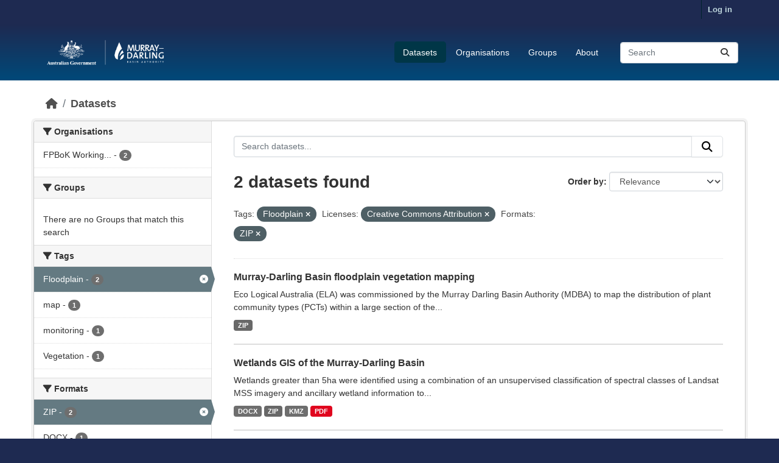

--- FILE ---
content_type: text/html; charset=utf-8
request_url: https://fpbok.mdba.gov.au/dataset/?tags=Floodplain&license_id=cc-by&res_format=ZIP
body_size: 5888
content:
<!DOCTYPE html>
<!--[if IE 9]> <html lang="en_AU" class="ie9"> <![endif]-->
<!--[if gt IE 8]><!--> <html lang="en_AU"  > <!--<![endif]-->
  <head>
    <meta charset="utf-8" />
      <meta name="csrf_field_name" content="_csrf_token" />
      <meta name="_csrf_token" content="Ijc2ZjQ3ZjczMDRmNDljMTAxZDJhNjhlODdhNmY3OTgxZTMxMDcxMGQi.aWrpjA.8Ml-mc3rkDZ_wzh-aBx5zID_0kk" />

      <meta name="generator" content="ckan 2.11.3" />
      <meta name="viewport" content="width=device-width, initial-scale=1.0">
    <title>Dataset - FPBOK</title>

    
    
    <link rel="shortcut icon" href="/base/images/ckan.ico" />
    
    
        <link rel="alternate" type="text/n3" href="http://fpbok.mdba.gov.au/catalog.n3"/>
        <link rel="alternate" type="text/turtle" href="http://fpbok.mdba.gov.au/catalog.ttl"/>
        <link rel="alternate" type="application/rdf+xml" href="http://fpbok.mdba.gov.au/catalog.xml"/>
        <link rel="alternate" type="application/ld+json" href="http://fpbok.mdba.gov.au/catalog.jsonld"/>
    

  
  
  
      
      
      
    
  

  <link rel="stylesheet" href="/mdba.css" />

  


    
    <link href="/webassets/base/51d427fe_main.css" rel="stylesheet"/>
<link href="/webassets/ckanext-scheming/728ec589_scheming_css.css" rel="stylesheet"/>
<link href="/webassets/ckanext-activity/8dd77216_activity.css" rel="stylesheet"/>
    
    

  </head>

  
  <body data-site-root="http://fpbok.mdba.gov.au/" data-locale-root="http://fpbok.mdba.gov.au/" >

    
    <div class="visually-hidden-focusable"><a href="#content">Skip to main content</a></div>
  

  
    

 
<div class="account-masthead">
  <div class="container">
     
    <nav class="account not-authed" aria-label="Account">
      <ul class="list-unstyled">
        
        <li><a href="/user/login">Log in</a></li>
         
      </ul>
    </nav>
     
  </div>
</div>

<header class="masthead">
  <div class="container">
      
    <nav class="navbar navbar-expand-lg navbar-light">
      <hgroup class="header-image navbar-left">

      
      
      <a class="logo" href="/">
        <img src="https://fpbok.mdba.gov.au/base/images/mdba_logo.png" alt="FPBOK"
          title="FPBOK" />
      </a>
      
      

       </hgroup>
      <button class="navbar-toggler" type="button" data-bs-toggle="collapse" data-bs-target="#main-navigation-toggle"
        aria-controls="main-navigation-toggle" aria-expanded="false" aria-label="Toggle navigation">
        <span class="fa fa-bars text-white"></span>
      </button>

      <div class="main-navbar collapse navbar-collapse" id="main-navigation-toggle">
        <ul class="navbar-nav ms-auto mb-2 mb-lg-0">
          
            
              
              

              <li class="active"><a href="/dataset/">Datasets</a></li><li><a href="/organization/">Organisations</a></li><li><a href="/group/">Groups</a></li><li><a href="/about">About</a></li>
            
          </ul>

      
      
          <form class="d-flex site-search" action="/dataset/" method="get">
              <label class="d-none" for="field-sitewide-search">Search Datasets...</label>
              <input id="field-sitewide-search" class="form-control me-2"  type="text" name="q" placeholder="Search" aria-label="Search datasets..."/>
              <button class="btn" type="submit" aria-label="Submit"><i class="fa fa-search"></i></button>
          </form>
      
      </div>
    </nav>
  </div>
</header>

  
    <div class="main">
      <div id="content" class="container">
        
          
            <div class="flash-messages">
              
                
              
            </div>
          

          
            <div class="toolbar" role="navigation" aria-label="Breadcrumb">
              
                
                  <ol class="breadcrumb">
                    
<li class="home"><a href="/" aria-label="Home"><i class="fa fa-home"></i><span> Home</span></a></li>
                    
  <li class="active"><a href="/dataset/">Datasets</a></li>

                  </ol>
                
              
            </div>
          

          <div class="row wrapper">
            
            
            

            
              <aside class="secondary col-md-3">
                
                
  <div class="filters">
    <div>
      
        

    
    
	
	    
		<section class="module module-narrow module-shallow">
		    
			<h2 class="module-heading">
			    <i class="fa fa-filter"></i>
			    Organisations
			</h2>
		    
		    
			
			    
				<nav aria-label="Organisations">
				    <ul class="list-unstyled nav nav-simple nav-facet">
					
					    
					    
					    
					    
					    <li class="nav-item ">
						<a href="/dataset/?tags=Floodplain&amp;license_id=cc-by&amp;res_format=ZIP&amp;organization=testing" title="FPBoK Working Group Resources">
						    <span class="item-label">FPBoK Working...</span>
						    <span class="hidden separator"> - </span>
						    <span class="item-count badge">2</span>

							
						</a>
					    </li>
					
				    </ul>
				</nav>

				<p class="module-footer">
				    
					
				    
				</p>
			    
			
		    
		</section>
	    
	
    

      
        

    
    
	
	    
		<section class="module module-narrow module-shallow">
		    
			<h2 class="module-heading">
			    <i class="fa fa-filter"></i>
			    Groups
			</h2>
		    
		    
			
			    
				<p class="module-content empty">There are no Groups that match this search</p>
			    
			
		    
		</section>
	    
	
    

      
        

    
    
	
	    
		<section class="module module-narrow module-shallow">
		    
			<h2 class="module-heading">
			    <i class="fa fa-filter"></i>
			    Tags
			</h2>
		    
		    
			
			    
				<nav aria-label="Tags">
				    <ul class="list-unstyled nav nav-simple nav-facet">
					
					    
					    
					    
					    
					    <li class="nav-item  active">
						<a href="/dataset/?license_id=cc-by&amp;res_format=ZIP" title="">
						    <span class="item-label">Floodplain</span>
						    <span class="hidden separator"> - </span>
						    <span class="item-count badge">2</span>

							<span class="facet-close"> <i class="fa fa-solid fa-circle-xmark"></i></span>
						</a>
					    </li>
					
					    
					    
					    
					    
					    <li class="nav-item ">
						<a href="/dataset/?tags=Floodplain&amp;license_id=cc-by&amp;res_format=ZIP&amp;tags=map" title="">
						    <span class="item-label">map</span>
						    <span class="hidden separator"> - </span>
						    <span class="item-count badge">1</span>

							
						</a>
					    </li>
					
					    
					    
					    
					    
					    <li class="nav-item ">
						<a href="/dataset/?tags=Floodplain&amp;license_id=cc-by&amp;res_format=ZIP&amp;tags=monitoring" title="">
						    <span class="item-label">monitoring</span>
						    <span class="hidden separator"> - </span>
						    <span class="item-count badge">1</span>

							
						</a>
					    </li>
					
					    
					    
					    
					    
					    <li class="nav-item ">
						<a href="/dataset/?tags=Floodplain&amp;license_id=cc-by&amp;res_format=ZIP&amp;tags=Vegetation" title="">
						    <span class="item-label">Vegetation</span>
						    <span class="hidden separator"> - </span>
						    <span class="item-count badge">1</span>

							
						</a>
					    </li>
					
				    </ul>
				</nav>

				<p class="module-footer">
				    
					
				    
				</p>
			    
			
		    
		</section>
	    
	
    

      
        

    
    
	
	    
		<section class="module module-narrow module-shallow">
		    
			<h2 class="module-heading">
			    <i class="fa fa-filter"></i>
			    Formats
			</h2>
		    
		    
			
			    
				<nav aria-label="Formats">
				    <ul class="list-unstyled nav nav-simple nav-facet">
					
					    
					    
					    
					    
					    <li class="nav-item  active">
						<a href="/dataset/?tags=Floodplain&amp;license_id=cc-by" title="">
						    <span class="item-label">ZIP</span>
						    <span class="hidden separator"> - </span>
						    <span class="item-count badge">2</span>

							<span class="facet-close"> <i class="fa fa-solid fa-circle-xmark"></i></span>
						</a>
					    </li>
					
					    
					    
					    
					    
					    <li class="nav-item ">
						<a href="/dataset/?tags=Floodplain&amp;license_id=cc-by&amp;res_format=ZIP&amp;res_format=DOCX" title="">
						    <span class="item-label">DOCX</span>
						    <span class="hidden separator"> - </span>
						    <span class="item-count badge">1</span>

							
						</a>
					    </li>
					
					    
					    
					    
					    
					    <li class="nav-item ">
						<a href="/dataset/?tags=Floodplain&amp;license_id=cc-by&amp;res_format=ZIP&amp;res_format=KMZ" title="">
						    <span class="item-label">KMZ</span>
						    <span class="hidden separator"> - </span>
						    <span class="item-count badge">1</span>

							
						</a>
					    </li>
					
					    
					    
					    
					    
					    <li class="nav-item ">
						<a href="/dataset/?tags=Floodplain&amp;license_id=cc-by&amp;res_format=ZIP&amp;res_format=PDF" title="">
						    <span class="item-label">PDF</span>
						    <span class="hidden separator"> - </span>
						    <span class="item-count badge">1</span>

							
						</a>
					    </li>
					
				    </ul>
				</nav>

				<p class="module-footer">
				    
					
				    
				</p>
			    
			
		    
		</section>
	    
	
    

      
        

    
    
	
	    
		<section class="module module-narrow module-shallow">
		    
			<h2 class="module-heading">
			    <i class="fa fa-filter"></i>
			    Licenses
			</h2>
		    
		    
			
			    
				<nav aria-label="Licenses">
				    <ul class="list-unstyled nav nav-simple nav-facet">
					
					    
					    
					    
					    
					    <li class="nav-item  active">
						<a href="/dataset/?tags=Floodplain&amp;res_format=ZIP" title="Creative Commons Attribution">
						    <span class="item-label">Creative Commons...</span>
						    <span class="hidden separator"> - </span>
						    <span class="item-count badge">2</span>

							<span class="facet-close"> <i class="fa fa-solid fa-circle-xmark"></i></span>
						</a>
					    </li>
					
				    </ul>
				</nav>

				<p class="module-footer">
				    
					
				    
				</p>
			    
			
		    
		</section>
	    
	
    

      
    </div>
    <a class="close no-text hide-filters"><i class="fa fa-times-circle"></i><span class="text">close</span></a>
  </div>

              </aside>
            

            
              <div class="primary col-md-9 col-xs-12" role="main">
                
                
  <section class="module">
    <div class="module-content">
      
        
      
      
        
        
        







<form id="dataset-search-form" class="search-form" method="get" data-module="select-switch">

  
    <div class="input-group search-input-group">
      <input aria-label="Search datasets..." id="field-giant-search" type="text" class="form-control input-lg" name="q" value="" autocomplete="off" placeholder="Search datasets...">
      
      <button class="btn btn-default btn-lg" type="submit" value="search" aria-label="Submit">
        <i class="fa fa-search"></i>
      </button>
      
    </div>
  

  
    <span>






<input type="hidden" name="tags" value="Floodplain" />





<input type="hidden" name="license_id" value="cc-by" />





<input type="hidden" name="res_format" value="ZIP" />



</span>
  

  
    
      <div class="form-group control-order-by">
        <label for="field-order-by">Order by</label>
        <select id="field-order-by" name="sort" class="form-control form-select">
          
            
              <option value="score desc, metadata_modified desc" selected="selected">Relevance</option>
            
          
            
              <option value="title_string asc">Name Ascending</option>
            
          
            
              <option value="title_string desc">Name Descending</option>
            
          
            
              <option value="metadata_modified desc">Last Modified</option>
            
          
        </select>
        
        <button class="btn btn-default js-hide" type="submit">Go</button>
        
      </div>
    
  

  
    <h1>
    
      

  
  
  
  

2 datasets found
    
    </h1>
  

  
    
      <p class="filter-list">
        
          
          <span class="facet">Tags:</span>
          
            <span class="filtered pill">Floodplain
              <a href="/dataset/?license_id=cc-by&amp;res_format=ZIP" class="remove" title="Remove"><i class="fa fa-times"></i></a>
            </span>
          
        
          
          <span class="facet">Licenses:</span>
          
            <span class="filtered pill">Creative Commons Attribution
              <a href="/dataset/?tags=Floodplain&amp;res_format=ZIP" class="remove" title="Remove"><i class="fa fa-times"></i></a>
            </span>
          
        
          
          <span class="facet">Formats:</span>
          
            <span class="filtered pill">ZIP
              <a href="/dataset/?tags=Floodplain&amp;license_id=cc-by" class="remove" title="Remove"><i class="fa fa-times"></i></a>
            </span>
          
        
      </p>
      <a class="show-filters btn btn-default">Filter Results</a>
    
  

</form>




      
      
        

  
    <ul class="dataset-list list-unstyled">
    	
	      
	        




  <li class="dataset-item">
    
      <div class="dataset-content">
        
          <h2 class="dataset-heading">
            
              
            
            
    <a href="/dataset/murray-darling-basin-floodplain-vegetation-mapping" title="Murray-Darling Basin floodplain vegetation mapping">
      Murray-Darling Basin floodplain vegetation mapping
    </a>
            
            
              
            
          </h2>
        
        
          
            <div>Eco Logical Australia (ELA) was commissioned by the Murray Darling Basin Authority (MDBA) to map the distribution of plant community types (PCTs) within a large section of the...</div>
          
        
      </div>
      
        
          
            <ul class="dataset-resources list-unstyled">
              
                
                <li>
                  <a href="/dataset/murray-darling-basin-floodplain-vegetation-mapping" class="badge badge-default" data-format="zip">ZIP</a>
                </li>
                
              
            </ul>
          
        
      
    
  </li>

	      
	        




  <li class="dataset-item">
    
      <div class="dataset-content">
        
          <h2 class="dataset-heading">
            
              
            
            
    <a href="/dataset/wetlands-gis-of-the-murray-darling-basin" title="Wetlands GIS of the Murray-Darling Basin">
      Wetlands GIS of the Murray-Darling Basin
    </a>
            
            
              
            
          </h2>
        
        
          
            <div>Wetlands greater than 5ha were identified using a combination of an unsupervised classification of spectral classes of Landsat MSS imagery and ancillary wetland information to...</div>
          
        
      </div>
      
        
          
            <ul class="dataset-resources list-unstyled">
              
                
                <li>
                  <a href="/dataset/wetlands-gis-of-the-murray-darling-basin" class="badge badge-default" data-format="docx">DOCX</a>
                </li>
                
                <li>
                  <a href="/dataset/wetlands-gis-of-the-murray-darling-basin" class="badge badge-default" data-format="zip">ZIP</a>
                </li>
                
                <li>
                  <a href="/dataset/wetlands-gis-of-the-murray-darling-basin" class="badge badge-default" data-format="kmz">KMZ</a>
                </li>
                
                <li>
                  <a href="/dataset/wetlands-gis-of-the-murray-darling-basin" class="badge badge-default" data-format="pdf">PDF</a>
                </li>
                
              
            </ul>
          
        
      
    
  </li>

	      
	    
    </ul>
  

      
    </div>

    
      
    
  </section>

  
    <section class="module">
      <div class="module-content">
        
          <small>
            
            
             You can also access this registry using the <a href="/api/3">API</a> (see <a href="https://docs.ckan.org/en/2.11/api/">API Docs</a>). 
          </small>
        
      </div>
    </section>
  

              </div>
            
          </div>
        
      </div>
    </div>
  
    <footer class="site-footer">
  <div class="container">
    
    <div class="row">
      <div class="col-md-8 footer-links">
        
          <ul class="list-unstyled">
            
              <li><a href="/about">About FPBOK</a></li>
            
          </ul>
          <ul class="list-unstyled">
            
              <li><a href="https://www.mdba.gov.au/" target="_new">About MDBA</a></li>
              <li><a href="/Disclaimer_and_copyright.html" target="_new">Disclaimer</a></li>
              <li><a href="/help">Need Help?</a></li>
              <li><a href="https://www.mdba.gov.au/accessibility" target="_new">Accessibility</a></li>
              <li><a href="mailto:bsmap@mdba.gov.au?cc=dataservices@mdba.gov.au&subject=FPBOK feedback "> Contact Us</a></li>
            
          </ul>
        
      </div>
      <div class="col-md-4 attribution">
        
          <p><strong>Powered by</strong> <a class="hide-text ckan-footer-logo" href="http://ckan.org" target="_new">CKAN</a></p>
        
        
          
<form class="lang-select" action="/util/redirect" data-module="select-switch" method="POST">
  
<input type="hidden" name="_csrf_token" value="Ijc2ZjQ3ZjczMDRmNDljMTAxZDJhNjhlODdhNmY3OTgxZTMxMDcxMGQi.aWrpjA.8Ml-mc3rkDZ_wzh-aBx5zID_0kk"/> 
  <div class="form-group">
    <label for="field-lang-select">Language</label>
    <select id="field-lang-select" name="url" data-module="autocomplete" data-module-dropdown-class="lang-dropdown" data-module-container-class="lang-container">
      
        <option value="/en_AU/dataset/?tags=Floodplain&amp;license_id=cc-by&amp;res_format=ZIP" selected="selected">
          English (Australia)
        </option>
      
        <option value="/en/dataset/?tags=Floodplain&amp;license_id=cc-by&amp;res_format=ZIP" >
          English
        </option>
      
        <option value="/es/dataset/?tags=Floodplain&amp;license_id=cc-by&amp;res_format=ZIP" >
          español
        </option>
      
        <option value="/hu/dataset/?tags=Floodplain&amp;license_id=cc-by&amp;res_format=ZIP" >
          magyar
        </option>
      
        <option value="/ja/dataset/?tags=Floodplain&amp;license_id=cc-by&amp;res_format=ZIP" >
          日本語
        </option>
      
        <option value="/ca/dataset/?tags=Floodplain&amp;license_id=cc-by&amp;res_format=ZIP" >
          català
        </option>
      
        <option value="/sr/dataset/?tags=Floodplain&amp;license_id=cc-by&amp;res_format=ZIP" >
          српски
        </option>
      
        <option value="/id/dataset/?tags=Floodplain&amp;license_id=cc-by&amp;res_format=ZIP" >
          Indonesia
        </option>
      
        <option value="/da_DK/dataset/?tags=Floodplain&amp;license_id=cc-by&amp;res_format=ZIP" >
          dansk (Danmark)
        </option>
      
        <option value="/vi/dataset/?tags=Floodplain&amp;license_id=cc-by&amp;res_format=ZIP" >
          Tiếng Việt
        </option>
      
        <option value="/nb_NO/dataset/?tags=Floodplain&amp;license_id=cc-by&amp;res_format=ZIP" >
          norsk bokmål (Norge)
        </option>
      
        <option value="/hr/dataset/?tags=Floodplain&amp;license_id=cc-by&amp;res_format=ZIP" >
          hrvatski
        </option>
      
        <option value="/ko_KR/dataset/?tags=Floodplain&amp;license_id=cc-by&amp;res_format=ZIP" >
          한국어 (대한민국)
        </option>
      
        <option value="/zh_Hans_CN/dataset/?tags=Floodplain&amp;license_id=cc-by&amp;res_format=ZIP" >
          中文 (简体, 中国)
        </option>
      
        <option value="/ar/dataset/?tags=Floodplain&amp;license_id=cc-by&amp;res_format=ZIP" >
          العربية
        </option>
      
        <option value="/de/dataset/?tags=Floodplain&amp;license_id=cc-by&amp;res_format=ZIP" >
          Deutsch
        </option>
      
        <option value="/zh_Hant_TW/dataset/?tags=Floodplain&amp;license_id=cc-by&amp;res_format=ZIP" >
          中文 (繁體, 台灣)
        </option>
      
        <option value="/sr_Latn/dataset/?tags=Floodplain&amp;license_id=cc-by&amp;res_format=ZIP" >
          srpski (latinica)
        </option>
      
        <option value="/pt_BR/dataset/?tags=Floodplain&amp;license_id=cc-by&amp;res_format=ZIP" >
          português (Brasil)
        </option>
      
        <option value="/no/dataset/?tags=Floodplain&amp;license_id=cc-by&amp;res_format=ZIP" >
          norsk
        </option>
      
        <option value="/bs/dataset/?tags=Floodplain&amp;license_id=cc-by&amp;res_format=ZIP" >
          bosanski
        </option>
      
        <option value="/sk/dataset/?tags=Floodplain&amp;license_id=cc-by&amp;res_format=ZIP" >
          slovenčina
        </option>
      
        <option value="/en_GB/dataset/?tags=Floodplain&amp;license_id=cc-by&amp;res_format=ZIP" >
          English (United Kingdom)
        </option>
      
        <option value="/gl_ES/dataset/?tags=Floodplain&amp;license_id=cc-by&amp;res_format=ZIP" >
          galego (España)
        </option>
      
        <option value="/fi/dataset/?tags=Floodplain&amp;license_id=cc-by&amp;res_format=ZIP" >
          suomi
        </option>
      
        <option value="/lt/dataset/?tags=Floodplain&amp;license_id=cc-by&amp;res_format=ZIP" >
          lietuvių
        </option>
      
        <option value="/sq/dataset/?tags=Floodplain&amp;license_id=cc-by&amp;res_format=ZIP" >
          shqip
        </option>
      
        <option value="/is/dataset/?tags=Floodplain&amp;license_id=cc-by&amp;res_format=ZIP" >
          íslenska
        </option>
      
        <option value="/es_AR/dataset/?tags=Floodplain&amp;license_id=cc-by&amp;res_format=ZIP" >
          español (Argentina)
        </option>
      
        <option value="/bg/dataset/?tags=Floodplain&amp;license_id=cc-by&amp;res_format=ZIP" >
          български
        </option>
      
        <option value="/sl/dataset/?tags=Floodplain&amp;license_id=cc-by&amp;res_format=ZIP" >
          slovenščina
        </option>
      
        <option value="/lv/dataset/?tags=Floodplain&amp;license_id=cc-by&amp;res_format=ZIP" >
          latviešu
        </option>
      
        <option value="/mk/dataset/?tags=Floodplain&amp;license_id=cc-by&amp;res_format=ZIP" >
          македонски
        </option>
      
        <option value="/eu/dataset/?tags=Floodplain&amp;license_id=cc-by&amp;res_format=ZIP" >
          euskara
        </option>
      
        <option value="/ru/dataset/?tags=Floodplain&amp;license_id=cc-by&amp;res_format=ZIP" >
          русский
        </option>
      
        <option value="/sv/dataset/?tags=Floodplain&amp;license_id=cc-by&amp;res_format=ZIP" >
          svenska
        </option>
      
        <option value="/tl/dataset/?tags=Floodplain&amp;license_id=cc-by&amp;res_format=ZIP" >
          Filipino (Pilipinas)
        </option>
      
        <option value="/nl/dataset/?tags=Floodplain&amp;license_id=cc-by&amp;res_format=ZIP" >
          Nederlands
        </option>
      
        <option value="/fr/dataset/?tags=Floodplain&amp;license_id=cc-by&amp;res_format=ZIP" >
          français
        </option>
      
        <option value="/my_MM/dataset/?tags=Floodplain&amp;license_id=cc-by&amp;res_format=ZIP" >
          မြန်မာ (မြန်မာ)
        </option>
      
        <option value="/th/dataset/?tags=Floodplain&amp;license_id=cc-by&amp;res_format=ZIP" >
          ไทย
        </option>
      
        <option value="/am/dataset/?tags=Floodplain&amp;license_id=cc-by&amp;res_format=ZIP" >
          አማርኛ
        </option>
      
        <option value="/gl/dataset/?tags=Floodplain&amp;license_id=cc-by&amp;res_format=ZIP" >
          galego
        </option>
      
        <option value="/it/dataset/?tags=Floodplain&amp;license_id=cc-by&amp;res_format=ZIP" >
          italiano
        </option>
      
        <option value="/uk/dataset/?tags=Floodplain&amp;license_id=cc-by&amp;res_format=ZIP" >
          українська
        </option>
      
        <option value="/cs_CZ/dataset/?tags=Floodplain&amp;license_id=cc-by&amp;res_format=ZIP" >
          čeština (Česko)
        </option>
      
        <option value="/pt_PT/dataset/?tags=Floodplain&amp;license_id=cc-by&amp;res_format=ZIP" >
          português (Portugal)
        </option>
      
        <option value="/ro/dataset/?tags=Floodplain&amp;license_id=cc-by&amp;res_format=ZIP" >
          română
        </option>
      
        <option value="/ne/dataset/?tags=Floodplain&amp;license_id=cc-by&amp;res_format=ZIP" >
          नेपाली
        </option>
      
        <option value="/km/dataset/?tags=Floodplain&amp;license_id=cc-by&amp;res_format=ZIP" >
          ខ្មែរ
        </option>
      
        <option value="/mn_MN/dataset/?tags=Floodplain&amp;license_id=cc-by&amp;res_format=ZIP" >
          монгол (Монгол)
        </option>
      
        <option value="/uk_UA/dataset/?tags=Floodplain&amp;license_id=cc-by&amp;res_format=ZIP" >
          українська (Україна)
        </option>
      
        <option value="/he/dataset/?tags=Floodplain&amp;license_id=cc-by&amp;res_format=ZIP" >
          עברית
        </option>
      
        <option value="/el/dataset/?tags=Floodplain&amp;license_id=cc-by&amp;res_format=ZIP" >
          Ελληνικά
        </option>
      
        <option value="/tr/dataset/?tags=Floodplain&amp;license_id=cc-by&amp;res_format=ZIP" >
          Türkçe
        </option>
      
        <option value="/fa_IR/dataset/?tags=Floodplain&amp;license_id=cc-by&amp;res_format=ZIP" >
          فارسی (ایران)
        </option>
      
        <option value="/pl/dataset/?tags=Floodplain&amp;license_id=cc-by&amp;res_format=ZIP" >
          polski
        </option>
      
    </select>
  </div>
  <button class="btn btn-default d-none " type="submit">Go</button>
</form>


        
      </div>
    </div>
    
  </div>

  
    
  
</footer>
  
  
  
  
  
    

  

    
    <link href="/webassets/vendor/f3b8236b_select2.css" rel="stylesheet"/>
<link href="/webassets/vendor/53df638c_fontawesome.css" rel="stylesheet"/>
    <script src="/webassets/vendor/240e5086_jquery.js" type="text/javascript"></script>
<script src="/webassets/vendor/773d6354_vendor.js" type="text/javascript"></script>
<script src="/webassets/vendor/6d1ad7e6_bootstrap.js" type="text/javascript"></script>
<script src="/webassets/vendor/529a0eb7_htmx.js" type="text/javascript"></script>
<script src="/webassets/base/a65ea3a0_main.js" type="text/javascript"></script>
<script src="/webassets/base/b1def42f_ckan.js" type="text/javascript"></script>
<script src="/webassets/activity/0fdb5ee0_activity.js" type="text/javascript"></script>
  </body>
</html>

--- FILE ---
content_type: text/css; charset=utf-8
request_url: https://fpbok.mdba.gov.au/mdba.css
body_size: 4550
content:
.account-masthead {
        background-color: #1E2A51  !important;/*Navy*/
	min-height: 40px !important;
	background: #1E2A51  !important;
	font-family: "Open Sans", sans-serif !important;
}

.masthead {
        /*background: #004979 !important;
	background: linear-gradient(0deg, #1E2A51) 0%, #004979 100%)  !important; */
	background: rgb(30,42,81) !important;
	background: -moz-linear-gradient(180deg, rgba(30,42,81,1) 0%, rgba(0,73,121,1) 100%) !important;
	background: -webkit-linear-gradient(180deg, rgba(30,42,81,1) 0%, rgba(0,73,121,1) 100%) !important;
	background: linear-gradient(180deg, rgba(30,42,81,1) 0%, rgba(0,73,121,1) 100%) !important;
	filter: progid:DXImageTransform.Microsoft.gradient(startColorstr="#1e2a51",endColorstr="#004979",GradientType=1) !important;
	font-family: "Open Sans", sans-serif !important;
}


.masthead .navigation {
  /*background-color: #FFFFFF !important; */
  color: #004979 !important;
  font-family: "Open Sans", sans-serif !important;	
}

.masthead .navigation .nav-pills li a:hover {
  background-color: #FFFFFF !important;
  color: #004979 !important;
}


.masthead .navigation .nav-pills li.active a {
  background-color: #FFFFFF !important;
  color: #004979 !important;
}


.homepage .module-search {
	 background: #fff0 !important;
}

.box {
    border: 1px solid #ccc0 !important;
}

.homepage .module-search .module-content {
        color: #FFFF  !important; 
	background: #FFFF !important;
        background-color: #ffffff03  !important;/*Deep blue */
	
}

.homepage.layout-3 {
	background-color: #FFFFFF  !important;		
}

.homepage.layout-3 .col-md-6 {
    width: 100%;
    text-align: justify;
}



.homepage.layout-2 {
	background-color: #FFFFFF  !important;		
}

.homepage.layout-2 .col-md-6 {
    width: 100%;
    text-align: justify;
}

h1-box {
	background-color: #ffffff03  !important;/*Deep blue */
}

.search-form .search-input.search-giant input {
        color: #FFFF  !important; 
	background: #0065A4 !important;
        background-color: #0065A4  !important;/*Deep blue */
	
}

::placeholder  { /* this overides the default */
	color: #808080;
}

.homepage .module-search .module-content ::placeholder  {
	color: #FFFF  !important; 
}


textarea {
	color: #fff !important;
}

form-control {
	color: #fff !important;
}

.main {
	background-color: #FFFFFF !important;
	background: #FFFFFF !important; /* nice background image here*/
}

.hero {
	background-color: #FFFFFF !important;
	background: url(../../base/images/mdba_theme_web_background.jpg) !important;
    	background-size: cover !important;
    	background-position-y: center !important;
}


.selected {
    border: 3px solid #FFFFFF;
}

/* table 

table {
    border-collapse: collapse;
}
table td {
    position: relative;
    border: 1px solid #000;
    padding: 2px;
} 

table td.selected:after {
    border: 2px solid red;
} */

/* follow button */

.btn-success {
    color: #fff !important;
    background-color: #0065A4 !important;
    border-color: #0065A4 !important;
}


.btn-success:hover {
    color: #fff !important;
    background-color: #004979 !important;
    border-color: #004979 !important;
}

.btn-danger {
    color: #fff !important;
    background-color: #004979 !important;
    border-color: #004979 !important;
}

.btn-danger:hover, {
    color: #fff !important;
    background-color: #0065A4 !important;
    border-color: #0065A4 !important;
}

/* add dataset */

.btn-primary {
    color: #fff  !important;
    background-color: #0065A4  !important;
    border-color: #0065A4  !important;
}

.btn-primary:hover {
    color: #fff  !important;
    background-color: #004979  !important;
    border-color: #004979  !important;
}

.form-control {
color: #555555 !important;
}

ak:-webkit-any-link {
    color: #FFFFFF; /*#1E2A51;*/
    cursor: pointer !important;
}

.site-footer,
body {
        font-family: "Open Sans", sans-serif !important;
	background-color: #1E2A51 !important;/*Sky blue*/
	background: #1E2A51 !important;
	max-height: 100px !important;
}

.dataset-item {
	border-bottom: 2px solid #ddd !important;
	padding-bottom: 20px !important;
	margin-bottom: 20px !important;
}

body {
	font-family: "Open Sans", sans-serif !important;
}

.homepage .module-search .tags {
	background-color: #004979  !important;/*Deep blue */
}
